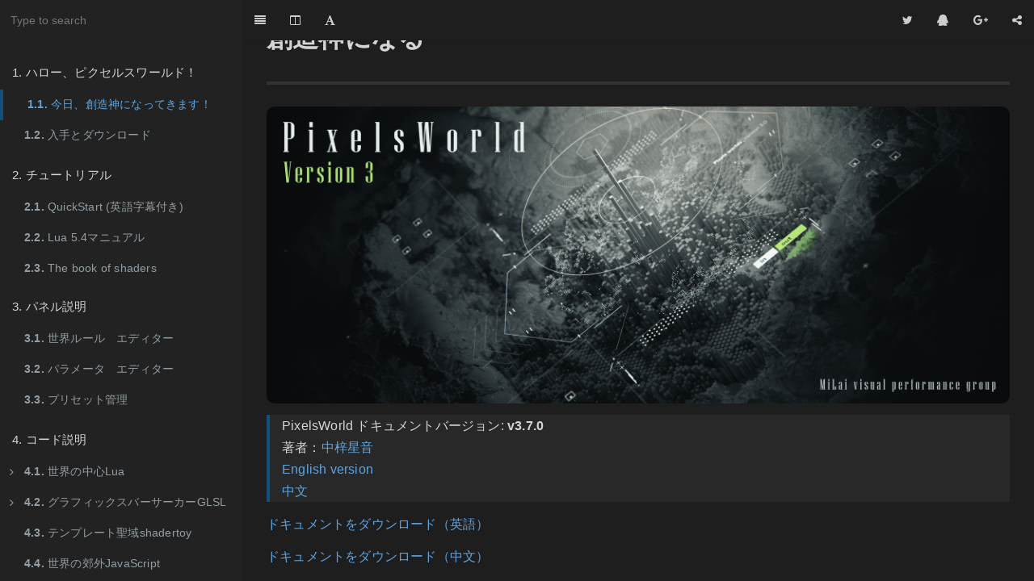

--- FILE ---
content_type: text/html; charset=utf-8
request_url: https://milai.tech/products/PixelsWorld/docs_JP/
body_size: 8237
content:

<!DOCTYPE HTML>
<html lang="" >
    <head>
        <meta charset="UTF-8">
        <meta content="text/html; charset=utf-8" http-equiv="Content-Type">
        <title>今日、創造神になってきます！ · GitBook</title>
        <meta http-equiv="X-UA-Compatible" content="IE=edge" />
        <meta name="description" content="">
        <meta name="generator" content="GitBook 3.2.3">
        
        
        
    
    <link rel="stylesheet" href="gitbook/style.css">

    
            
                
                <link rel="stylesheet" href="gitbook/gitbook-plugin-codeblock-filename/block.css">
                
            
                
                <link rel="stylesheet" href="gitbook/gitbook-plugin-prism/prism-monokai.css">
                
            
                
                <link rel="stylesheet" href="gitbook/gitbook-plugin-search-pro/search.css">
                
            
                
                <link rel="stylesheet" href="gitbook/gitbook-plugin-back-to-top-button/plugin.css">
                
            
                
                <link rel="stylesheet" href="gitbook/gitbook-plugin-chapter-fold/chapter-fold.css">
                
            
                
                <link rel="stylesheet" href="gitbook/gitbook-plugin-katex/katex.min.css">
                
            
                
                <link rel="stylesheet" href="gitbook/gitbook-plugin-fontsettings/website.css">
                
            
                
                <link rel="stylesheet" href="gitbook/gitbook-plugin-theme-api/theme-api.css">
                
            
        

    

    
        
        <link rel="stylesheet" href="styles/website.css">
        
    

        
    
    
    <meta name="HandheldFriendly" content="true"/>
    <meta name="viewport" content="width=device-width, initial-scale=1, user-scalable=no">
    <meta name="apple-mobile-web-app-capable" content="yes">
    <meta name="apple-mobile-web-app-status-bar-style" content="black">
    <link rel="apple-touch-icon-precomposed" sizes="152x152" href="gitbook/images/apple-touch-icon-precomposed-152.png">
    <link rel="shortcut icon" href="gitbook/images/favicon.ico" type="image/x-icon">

    
    <link rel="next" href="contents/HowTo.html" />
    
    

    </head>
    <body>
        
<div class="book">
    <div class="book-summary">
        
            
<div id="book-search-input" role="search">
    <input type="text" placeholder="Type to search" />
</div>

            
                <nav role="navigation">
                


<ul class="summary">
    
    

    

    
        
        <li class="header">1. ハロー、ピクセルスワールド！</li>
        
        
    
        <li class="chapter active" data-level="1.1" data-path="./">
            
                <a href="./">
            
                    
                        <b>1.1.</b>
                    
                    今日、創造神になってきます！
            
                </a>
            

            
        </li>
    
        <li class="chapter " data-level="1.2" data-path="contents/HowTo.html">
            
                <a href="contents/HowTo.html">
            
                    
                        <b>1.2.</b>
                    
                    入手とダウンロード
            
                </a>
            

            
        </li>
    

    
        
        <li class="header">2. チュートリアル</li>
        
        
    
        <li class="chapter " data-level="2.1" >
            
                <a target="_blank" href="https://www.youtube.com/playlist?list=PLWk8cR3Ry_sz03uuC4dFQcSg6j0JtINZZ">
            
                    
                        <b>2.1.</b>
                    
                    QuickStart (英語字幕付き)
            
                </a>
            

            
        </li>
    
        <li class="chapter " data-level="2.2" >
            
                <a target="_blank" href="https://www.lua.org/manual/5.4/">
            
                    
                        <b>2.2.</b>
                    
                    Lua 5.4マニュアル
            
                </a>
            

            
        </li>
    
        <li class="chapter " data-level="2.3" >
            
                <a target="_blank" href="https://thebookofshaders.com/?lan=jp">
            
                    
                        <b>2.3.</b>
                    
                    The book of shaders
            
                </a>
            

            
        </li>
    

    
        
        <li class="header">3. パネル説明</li>
        
        
    
        <li class="chapter " data-level="3.1" data-path="contents/Editor/ScriptWindow.html">
            
                <a href="contents/Editor/ScriptWindow.html">
            
                    
                        <b>3.1.</b>
                    
                    世界ルール　エディター
            
                </a>
            

            
        </li>
    
        <li class="chapter " data-level="3.2" data-path="contents/Editor/ParameterWindow.html">
            
                <a href="contents/Editor/ParameterWindow.html">
            
                    
                        <b>3.2.</b>
                    
                    パラメータ　エディター
            
                </a>
            

            
        </li>
    
        <li class="chapter " data-level="3.3" data-path="contents/Editor/SavePresets.html">
            
                <a href="contents/Editor/SavePresets.html">
            
                    
                        <b>3.3.</b>
                    
                    プリセット管理
            
                </a>
            

            
        </li>
    

    
        
        <li class="header">4. コード説明</li>
        
        
    
        <li class="chapter " data-level="4.1" data-path="contents/Lua/LuaCode.html">
            
                <a href="contents/Lua/LuaCode.html">
            
                    
                        <b>4.1.</b>
                    
                    世界の中心Lua
            
                </a>
            

            
            <ul class="articles">
                
    
        <li class="chapter " data-level="4.1.1" data-path="contents/Lua/RunLua.html">
            
                <a href="contents/Lua/RunLua.html">
            
                    
                        <b>4.1.1.</b>
                    
                    Luaの実装
            
                </a>
            

            
        </li>
    
        <li class="chapter " data-level="4.1.2" data-path="contents/Lua/WriteLocalCode.html">
            
                <a href="contents/Lua/WriteLocalCode.html">
            
                    
                        <b>4.1.2.</b>
                    
                    ローカルコード
            
                </a>
            

            
        </li>
    
        <li class="chapter " data-level="4.1.3" data-path="contents/Lua/LinkParameters.html">
            
                <a href="contents/Lua/LinkParameters.html">
            
                    
                        <b>4.1.3.</b>
                    
                    パラメータリンク
            
                </a>
            

            
        </li>
    
        <li class="chapter " data-level="4.1.4" data-path="contents/Lua/globals.html">
            
                <a href="contents/Lua/globals.html">
            
                    
                        <b>4.1.4.</b>
                    
                    グローバル変数
            
                </a>
            

            
        </li>
    
        <li class="chapter " data-level="4.1.5" data-path="contents/Lua/FuncList.html">
            
                <a href="contents/Lua/FuncList.html">
            
                    
                        <b>4.1.5.</b>
                    
                    関数一覧表
            
                </a>
            

            
        </li>
    
        <li class="chapter " data-level="4.1.6" data-path="contents/Lua/Texture.html">
            
                <a href="contents/Lua/Texture.html">
            
                    
                        <b>4.1.6.</b>
                    
                    テクスチャシステム
            
                </a>
            

            
        </li>
    
        <li class="chapter " data-level="4.1.7" data-path="contents/Lua/Filter.html">
            
                <a href="contents/Lua/Filter.html">
            
                    
                        <b>4.1.7.</b>
                    
                    フィルターシステム
            
                </a>
            

            
        </li>
    
        <li class="chapter " data-level="4.1.8" data-path="contents/Lua/Simulation.html">
            
                <a href="contents/Lua/Simulation.html">
            
                    
                        <b>4.1.8.</b>
                    
                    物理シミュレーション
            
                </a>
            

            
        </li>
    
        <li class="chapter " data-level="4.1.9" data-path="contents/Lua/Poly.html">
            
                <a href="contents/Lua/Poly.html">
            
                    
                        <b>4.1.9.</b>
                    
                    Poly関数
            
                </a>
            

            
        </li>
    
        <li class="chapter " data-level="4.1.10" data-path="contents/Lua/TransparencyRender.html">
            
                <a href="contents/Lua/TransparencyRender.html">
            
                    
                        <b>4.1.10.</b>
                    
                    透明オブジェレンダー法
            
                </a>
            

            
        </li>
    
        <li class="chapter " data-level="4.1.11" data-path="contents/Lua/RunGLSL.html">
            
                <a href="contents/Lua/RunGLSL.html">
            
                    
                        <b>4.1.11.</b>
                    
                    LuaでGLSLを実行する
            
                </a>
            

            
        </li>
    

            </ul>
            
        </li>
    
        <li class="chapter " data-level="4.2" data-path="contents/GLSL/GLSLCode.html">
            
                <a href="contents/GLSL/GLSLCode.html">
            
                    
                        <b>4.2.</b>
                    
                    グラフィックスバーサーカーGLSL
            
                </a>
            

            
            <ul class="articles">
                
    
        <li class="chapter " data-level="4.2.1" data-path="contents/GLSL/RunGLSL.html">
            
                <a href="contents/GLSL/RunGLSL.html">
            
                    
                        <b>4.2.1.</b>
                    
                    GLSLの実装
            
                </a>
            

            
        </li>
    
        <li class="chapter " data-level="4.2.2" data-path="contents/GLSL/GetStart.html">
            
                <a href="contents/GLSL/GetStart.html">
            
                    
                        <b>4.2.2.</b>
                    
                    クイックスタート
            
                </a>
            

            
        </li>
    
        <li class="chapter " data-level="4.2.3" data-path="contents/GLSL/Functions.html">
            
                <a href="contents/GLSL/Functions.html">
            
                    
                        <b>4.2.3.</b>
                    
                    内装関数
            
                </a>
            

            
            <ul class="articles">
                
    
        <li class="chapter " data-level="4.2.3.1" data-path="contents/GLSL/getColor.html">
            
                <a href="contents/GLSL/getColor.html">
            
                    
                        <b>4.2.3.1.</b>
                    
                    getColor
            
                </a>
            

            
        </li>
    
        <li class="chapter " data-level="4.2.3.2" data-path="contents/GLSL/uvxy.html">
            
                <a href="contents/GLSL/uvxy.html">
            
                    
                        <b>4.2.3.2.</b>
                    
                    uv2xy,xy2uv
            
                </a>
            

            
        </li>
    

            </ul>
            
        </li>
    
        <li class="chapter " data-level="4.2.4" data-path="contents/GLSL/LinkParameters.html">
            
                <a href="contents/GLSL/LinkParameters.html">
            
                    
                        <b>4.2.4.</b>
                    
                    パラメータリンク
            
                </a>
            

            
        </li>
    
        <li class="chapter " data-level="4.2.5" data-path="contents/GLSL/debug.html">
            
                <a href="contents/GLSL/debug.html">
            
                    
                        <b>4.2.5.</b>
                    
                    デバッグ
            
                </a>
            

            
        </li>
    
        <li class="chapter " data-level="4.2.6" data-path="contents/GLSL/Advanced_settings.html">
            
                <a href="contents/GLSL/Advanced_settings.html">
            
                    
                        <b>4.2.6.</b>
                    
                    高級設定
            
                </a>
            

            
        </li>
    
        <li class="chapter " data-level="4.2.7" data-path="contents/GLSL/predefined.html">
            
                <a href="contents/GLSL/predefined.html">
            
                    
                        <b>4.2.7.</b>
                    
                    プリコード
            
                </a>
            

            
        </li>
    

            </ul>
            
        </li>
    
        <li class="chapter " data-level="4.3" data-path="contents/GLSL/shadertoy.html">
            
                <a href="contents/GLSL/shadertoy.html">
            
                    
                        <b>4.3.</b>
                    
                    テンプレート聖域shadertoy
            
                </a>
            

            
        </li>
    
        <li class="chapter " data-level="4.4" data-path="contents/Lua/JavaScript.html">
            
                <a href="contents/Lua/JavaScript.html">
            
                    
                        <b>4.4.</b>
                    
                    世界の郊外JavaScript
            
                </a>
            

            
        </li>
    
        <li class="chapter " data-level="4.5" data-path="contents/Lua/CMDCode.html">
            
                <a href="contents/Lua/CMDCode.html">
            
                    
                        <b>4.5.</b>
                    
                    世界の基盤CMD
            
                </a>
            

            
        </li>
    

    
        
        <li class="header">5. シリアルナンバーに関して</li>
        
        
    
        <li class="chapter " data-level="5.1" data-path="contents/Serial/SerialAttention.html">
            
                <a href="contents/Serial/SerialAttention.html">
            
                    
                        <b>5.1.</b>
                    
                    規約
            
                </a>
            

            
        </li>
    
        <li class="chapter " data-level="5.2" data-path="contents/Serial/Lost.html">
            
                <a href="contents/Serial/Lost.html">
            
                    
                        <b>5.2.</b>
                    
                    助けて，deactivateし忘れた！
            
                </a>
            

            
        </li>
    

    
        
        <li class="header">6. QA</li>
        
        
    
        <li class="chapter " data-level="6.1" data-path="contents/QA/EntryPointErr.html">
            
                <a href="contents/QA/EntryPointErr.html">
            
                    
                        <b>6.1.</b>
                    
                    エラー： Couldn't find main entry point for PixelsWorld.aex (48::72)
            
                </a>
            

            
        </li>
    

    

    <li class="divider"></li>

    <li>
        <a href="https://www.gitbook.com" target="blank" class="gitbook-link">
            Published with GitBook
        </a>
    </li>
</ul>


                </nav>
            
        
    </div>

    <div class="book-body">
        
            <div class="body-inner">
                
                    

<div class="book-header" role="navigation">
    

    <!-- Title -->
    <h1>
        <i class="fa fa-circle-o-notch fa-spin"></i>
        <a href="." >今日、創造神になってきます！</a>
    </h1>
</div>




                    <div class="page-wrapper" tabindex="-1" role="main">
                        <div class="page-inner">
                            
<div id="book-search-results">
    <div class="search-noresults">
    
                                <section class="normal markdown-section">
                                
                                <h1 id="&#x5275;&#x9020;&#x795E;&#x306B;&#x306A;&#x308B;">&#x5275;&#x9020;&#x795E;&#x306B;&#x306A;&#x308B;</h1>
<hr>
<p><span class="fullscreen-logo">
 <img src="../PixelsWorld_LOGO_1920.png" width="100%" alt="PixelsWorld_LOGO">
</span></p>
<blockquote>
<p>PixelsWorld &#x30C9;&#x30AD;&#x30E5;&#x30E1;&#x30F3;&#x30C8;&#x30D0;&#x30FC;&#x30B8;&#x30E7;&#x30F3;: <strong>v3.7.0</strong><br>
&#x8457;&#x8005;&#xFF1A;<a href="https://twitter.com/ZzStarSound" target="_blank">&#x4E2D;&#x6893;&#x661F;&#x97F3;</a><br>
<a href="https://milai.tech/products/PixelsWorld/docs/" target="_blank">English version</a><br>
<a href="https://milai.tech/products/PixelsWorld/docs_CN/" target="_blank">&#x4E2D;&#x6587;</a></p>
</blockquote>
<p><a href="https://milai.tech/products/PixelsWorld/docs.zip" target="_blank">&#x30C9;&#x30AD;&#x30E5;&#x30E1;&#x30F3;&#x30C8;&#x3092;&#x30C0;&#x30A6;&#x30F3;&#x30ED;&#x30FC;&#x30C9;&#xFF08;&#x82F1;&#x8A9E;&#xFF09;</a></p>
<p><a href="https://milai.tech/products/PixelsWorld/docs_CN.zip" target="_blank">&#x30C9;&#x30AD;&#x30E5;&#x30E1;&#x30F3;&#x30C8;&#x3092;&#x30C0;&#x30A6;&#x30F3;&#x30ED;&#x30FC;&#x30C9;&#xFF08;&#x4E2D;&#x6587;&#xFF09;</a></p>
<p><a href="https://milai.tech/products/PixelsWorld/docs_JP.zip" target="_blank">&#x30C9;&#x30AD;&#x30E5;&#x30E1;&#x30F3;&#x30C8;&#x3092;&#x30C0;&#x30A6;&#x30F3;&#x30ED;&#x30FC;&#x30C9;&#xFF08;&#x65E5;&#x672C;&#x8A9E;&#xFF09;</a></p>
<h2 id="pixelsworld-&#x3078;&#x3088;&#x3046;&#x3053;&#x305D;&#xFF01;">PixelsWorld &#x3078;&#x3088;&#x3046;&#x3053;&#x305D;&#xFF01;</h2>
<p>&#x3053;&#x306E;&#x7BC0;&#x3067;&#x306F;&#x3001;PixelsWorld &#x3092;&#x4F7F;&#x7528;&#x3059;&#x308B;&#x305F;&#x3081;&#x306E;&#x30A8;&#x30C3;&#x30BB;&#x30F3;&#x30B9;&#x3092;&#x51DD;&#x7E2E;&#x3057;&#x3066;&#x3044;&#x307E;&#x3059;&#x3002;&#x3053;&#x306E;&#x90E8;&#x5206;&#x3092;&#x30DE;&#x30B9;&#x30BF;&#x30FC;&#x3059;&#x308C;&#x3070;&#x3001;&#x3042;&#x306A;&#x305F;&#x306F; PixelsWorld &#x306E;&#x65B0;&#x3057;&#x3044;&#x5275;&#x9020;&#x8005;&#x3068;&#x306A;&#x308B;&#x3067;&#x3057;&#x3087;&#x3046;&#xFF01;</p>
<h2 id="&#x304B;&#x3093;&#x305F;&#x3093;&#x306B;&#x8A00;&#x3046;&#x3068;">&#x304B;&#x3093;&#x305F;&#x3093;&#x306B;&#x8A00;&#x3046;&#x3068;</h2>
<p><strong>PixelsWorld &#x306F;&#x3042;&#x306A;&#x305F;&#x306E;&#x30B3;&#x30FC;&#x30C9;&#x306B;&#x57FA;&#x3065;&#x3044;&#x3066;&#x30B0;&#x30E9;&#x30D5;&#x30A3;&#x30C3;&#x30AF;&#x3092;&#x30EC;&#x30F3;&#x30C0;&#x30EA;&#x30F3;&#x30B0;&#x3057;&#x307E;&#x3059;</strong></p>
<p>&#x3053;&#x3053;&#x306B;&#x306F;&#x77E5;&#x3063;&#x3066;&#x304A;&#x304F;&#x3079;&#x304D;&#x91CD;&#x8981;&#x306A;&#x70B9;&#x304C;&#x3042;&#x308A;&#x307E;&#x3059;&#x3002;</p>
<ul>
<li>PixelsWorld &#x306F;&#x5358;&#x7D14;&#x306A;&#x30B2;&#x30FC;&#x30E0;&#x30A8;&#x30F3;&#x30B8;&#x30F3;&#x306E;&#x3088;&#x3046;&#x306A;&#x3082;&#x306E;&#x3067;&#x3059;&#x3002;</li>
<li>&#x63D0;&#x4F9B;&#x3059;&#x308B;&#x3059;&#x3079;&#x3066;&#x306E;&#x30B3;&#x30FC;&#x30C9;&#x306F; Lua &#x30A8;&#x30F3;&#x30B8;&#x30F3;&#x3067;&#x5B9F;&#x884C;&#x3055;&#x308C;&#x307E;&#x3059;&#x3002;</li>
<li>PixelsWorld &#x3067;&#x306E;&#x30B3;&#x30FC;&#x30C9;&#x4F5C;&#x6210;&#x306F;&#x5F37;&#x529B;&#x306A;&#x8868;&#x73FE;&#x5F0F;&#x306E;&#x3088;&#x3046;&#x306A;&#x3082;&#x306E;&#x3067;&#x3059;&#x3002;PixelsWorld &#x304C;&#x30B5;&#x30DD;&#x30FC;&#x30C8;&#x3059;&#x308B;&#x3082;&#x306E;&#xFF1A;<ul>
<li><a href="contents/Lua/FuncList.html">&#x6570;&#x5B66;&#x6F14;&#x7B97;</a></li>
<li><a href="contents/Lua/Texture.html">&#x30C6;&#x30AF;&#x30B9;&#x30C1;&#x30E3;&#x64CD;&#x4F5C;</a></li>
<li><a href="contents/Lua/Filter.html">&#x30AB;&#x30B9;&#x30BF;&#x30E0;&#x30D5;&#x30A3;&#x30EB;&#x30BF;&#x30FC;</a></li>
<li><a href="contents/GLSL/RunGLSL.html">GLSL</a></li>
<li><a href="contents/GLSL/shadertoy.html">shadertoy.com &#x306E;&#x30B3;&#x30FC;&#x30C9;</a></li>
</ul>
</li>
<li>PixelsWorld &#x306F;&#x30B7;&#x30F3;&#x30D7;&#x30EB;&#x306A; 2D/3D &#x30B8;&#x30AA;&#x30E1;&#x30C8;&#x30EA;&#x3092;&#x63CF;&#x753B;&#x3067;&#x304D;&#x307E;&#x3059;&#x3002;<a href="contents/Lua/FuncList.html">&#x8A73;&#x7D30;&#x306F;&#x3053;&#x3061;&#x3089; &gt;&gt;&gt;</a></li>
</ul>
<h2 id="&#x30D3;&#x30C7;&#x30AA;&#x30C1;&#x30E5;&#x30FC;&#x30C8;&#x30EA;&#x30A2;&#x30EB;">&#x30D3;&#x30C7;&#x30AA;&#x30C1;&#x30E5;&#x30FC;&#x30C8;&#x30EA;&#x30A2;&#x30EB;</h2>
<p>&#x307E;&#x305A;&#x306F;&#x79C1;&#x305F;&#x3061;&#x306E;&#x57FA;&#x672C;&#x30C1;&#x30E5;&#x30FC;&#x30C8;&#x30EA;&#x30A2;&#x30EB;&#x3092;&#x8996;&#x8074;&#x3059;&#x308B;&#x3053;&#x3068;&#x3092;&#x5F37;&#x304F;&#x304A;&#x52E7;&#x3081;&#x3057;&#x307E;&#x3059;&#x3002;</p>
<p><a href="https://www.youtube.com/playlist?list=PLWk8cR3Ry_sz03uuC4dFQcSg6j0JtINZZ" target="_blank">&#x57FA;&#x672C;&#x30C1;&#x30E5;&#x30FC;&#x30C8;&#x30EA;&#x30A2;&#x30EB; &gt;&gt;&gt;</a> </p>
<p><a href="https://www.youtube.com/playlist?list=PLWk8cR3Ry_sxuumdOe8IF3RL_3cZq4ndi" target="_blank">2D &#x5909;&#x63DB; &gt;&gt;&gt;</a></p>
<h2 id="lua-&#x30B5;&#x30F3;&#x30D7;&#x30EB;&#xFF1A;&#x5BB6;&#x3092;&#x63CF;&#x304F;">Lua &#x30B5;&#x30F3;&#x30D7;&#x30EB;&#xFF1A;&#x5BB6;&#x3092;&#x63CF;&#x304F;</h2>
<p>&#x3053;&#x3053;&#x3067;&#x306F;&#x3001;Lua &#x30E2;&#x30FC;&#x30C9;&#x3067;&#x5BB6;&#x3092;&#x63CF;&#x304F;&#x30B3;&#x30FC;&#x30C9;&#x306E;&#x30B5;&#x30F3;&#x30D7;&#x30EB;&#x3092;&#x3054;&#x7D39;&#x4ECB;&#x3057;&#x307E;&#x3059;&#x3002;</p>
<div><p class="code-filename">DrawHouse1.lua</p></div>
<pre class="language-"><code class="lang-lua"><span class="token function">version3</span><span class="token punctuation">(</span><span class="token punctuation">)</span> <span class="token comment">-- &#x30D0;&#x30FC;&#x30B8;&#x30E7;&#x30F3; 3 &#x3092;&#x4F7F;&#x7528;&#x3001;&#x5E38;&#x306B;&#x6700;&#x521D;&#x306E;&#x884C;&#x3067;&#x3053;&#x306E;&#x95A2;&#x6570;&#x3092;&#x547C;&#x3073;&#x51FA;&#x3057;&#x3066;&#x304F;&#x3060;&#x3055;&#x3044;&#x3002;</span>
<span class="token function">move</span><span class="token punctuation">(</span>width<span class="token operator">/</span><span class="token number">2</span><span class="token punctuation">,</span> height<span class="token operator">/</span><span class="token number">2</span><span class="token punctuation">)</span> <span class="token comment">-- &#x30DA;&#x30F3;&#x3092;&#x753B;&#x9762;&#x306E;&#x4E2D;&#x5FC3;&#x306B;&#x79FB;&#x52D5;</span>
<span class="token function">rotateX</span><span class="token punctuation">(</span>PI<span class="token punctuation">)</span> <span class="token comment">-- X &#x8EF8;&#x3092;&#x4E2D;&#x5FC3;&#x306B;&#x30DA;&#x30F3;&#x306E;&#x5EA7;&#x6A19;&#x3092; 180 &#x5EA6;&#x56DE;&#x8EE2;</span>
<span class="token function">fill</span><span class="token punctuation">(</span><span class="token number">1</span><span class="token punctuation">,</span><span class="token number">1</span><span class="token punctuation">,</span><span class="token number">0</span><span class="token punctuation">)</span> <span class="token comment">-- &#x9EC4;&#x8272;&#x306E;&#x30DA;&#x30F3;&#x30AD;&#x3092;&#x4F7F;&#x7528;&#xFF08;&#x8D64;=1&#x3001;&#x7DD1;=1&#x3001;&#x9752;=0&#xFF09;</span>
<span class="token function">rect</span><span class="token punctuation">(</span><span class="token number">100</span><span class="token punctuation">)</span> <span class="token comment">-- 100x100 &#x30D4;&#x30AF;&#x30BB;&#x30EB;&#x306E;&#x6B63;&#x65B9;&#x5F62;&#x3092;&#x63CF;&#x753B;</span>
<span class="token function">fill</span><span class="token punctuation">(</span><span class="token number">1</span><span class="token punctuation">,</span><span class="token number">0</span><span class="token punctuation">,</span><span class="token number">0</span><span class="token punctuation">)</span> <span class="token comment">-- &#x8D64;&#x306E;&#x30DA;&#x30F3;&#x30AD;&#x3092;&#x4F7F;&#x7528;&#xFF08;&#x8D64;=1&#x3001;&#x7DD1;=0&#x3001;&#x9752;=0&#xFF09;</span>
<span class="token function">move</span><span class="token punctuation">(</span><span class="token number">0</span><span class="token punctuation">,</span><span class="token number">50</span><span class="token punctuation">)</span> <span class="token comment">-- &#x30DA;&#x30F3;&#x306E;&#x5EA7;&#x6A19;&#x3092;&#x4E0A;&#x306B; 50 &#x30D4;&#x30AF;&#x30BB;&#x30EB;&#x79FB;&#x52D5;</span>
<span class="token function">tri</span><span class="token punctuation">(</span><span class="token number">150</span><span class="token punctuation">,</span><span class="token number">100</span><span class="token punctuation">)</span> <span class="token comment">-- &#x5E95;&#x8FBA;150&#x30D4;&#x30AF;&#x30BB;&#x30EB;&#x3001;&#x9AD8;&#x3055;100&#x30D4;&#x30AF;&#x30BB;&#x30EB;&#x306E;&#x4E8C;&#x7B49;&#x8FBA;&#x4E09;&#x89D2;&#x5F62;&#x3092;&#x63CF;&#x753B;</span>
</code></pre>
<p><img src="contents/PutPW_GetStart.png" alt="&#x958B;&#x59CB;"></p>
<p><img src="contents/HouseRes.png" alt="&#x7D50;&#x679C;"></p>
<p>&#x3053;&#x3053;&#x3067;&#x306F;&#x3001;&#x30B7;&#x30FC;&#x30F3;&#x306B;&#x8FFD;&#x52A0;&#x306E;&#x30B3;&#x30F3;&#x30C8;&#x30ED;&#x30FC;&#x30EB;&#x3092;&#x8FFD;&#x52A0;&#x3057;&#x305F;&#x3044;&#x3068;&#x601D;&#x3044;&#x307E;&#x3059;&#x3002;&#x4F8B;&#x3048;&#x3070;&#x3001;&#x5BB6;&#x306E;&#x8272;&#x306E;&#x30B3;&#x30F3;&#x30D3;&#x30CD;&#x30FC;&#x30B7;&#x30E7;&#x30F3;&#x3092;&#x30B3;&#x30F3;&#x30C8;&#x30ED;&#x30FC;&#x30EB;&#x3057;&#x307E;&#x3059;&#x3002;</p>
<div><p class="code-filename">DrawHouse2.lua</p></div>
<pre class="language-"><code class="lang-lua"><span class="token function">version3</span><span class="token punctuation">(</span><span class="token punctuation">)</span> <span class="token comment">-- &#x30D0;&#x30FC;&#x30B8;&#x30E7;&#x30F3; 3 &#x3092;&#x4F7F;&#x7528;&#x3001;&#x5E38;&#x306B;&#x6700;&#x521D;&#x306E;&#x884C;&#x3067;&#x3053;&#x306E;&#x95A2;&#x6570;&#x3092;&#x547C;&#x3073;&#x51FA;&#x3057;&#x3066;&#x304F;&#x3060;&#x3055;&#x3044;&#x3002;</span>
<span class="token function">move</span><span class="token punctuation">(</span>width<span class="token operator">/</span><span class="token number">2</span><span class="token punctuation">,</span> height<span class="token operator">/</span><span class="token number">2</span><span class="token punctuation">)</span> <span class="token comment">-- &#x30DA;&#x30F3;&#x5EA7;&#x6A19;&#x3092;&#x4E2D;&#x5FC3;&#x306B;&#x79FB;&#x52D5;</span>
<span class="token function">rotateX</span><span class="token punctuation">(</span>PI<span class="token punctuation">)</span> <span class="token comment">-- X &#x8EF8;&#x3092;&#x4E2D;&#x5FC3;&#x306B;&#x30DA;&#x30F3;&#x5EA7;&#x6A19;&#x3092; 180 &#x5EA6;&#x56DE;&#x8EE2;</span>
<span class="token function">fill</span><span class="token punctuation">(</span><span class="token function">color</span><span class="token punctuation">(</span><span class="token number">0</span><span class="token punctuation">)</span><span class="token punctuation">)</span> <span class="token comment">-- &#x8272;#0&#x3092;&#x4F7F;&#x7528;</span>
<span class="token function">rect</span><span class="token punctuation">(</span><span class="token number">100</span><span class="token punctuation">)</span> <span class="token comment">-- 100x100 &#x30D4;&#x30AF;&#x30BB;&#x30EB;&#x306E;&#x6B63;&#x65B9;&#x5F62;&#x3092;&#x63CF;&#x753B;</span>
<span class="token function">fill</span><span class="token punctuation">(</span><span class="token function">color</span><span class="token punctuation">(</span><span class="token number">1</span><span class="token punctuation">)</span><span class="token punctuation">)</span> <span class="token comment">-- &#x8272;#1&#x3092;&#x4F7F;&#x7528;</span>
<span class="token function">move</span><span class="token punctuation">(</span><span class="token number">0</span><span class="token punctuation">,</span><span class="token number">50</span><span class="token punctuation">)</span> <span class="token comment">-- &#x30DA;&#x30F3;&#x5EA7;&#x6A19;&#x3092;&#x4E0A;&#x306B; 50 &#x30D4;&#x30AF;&#x30BB;&#x30EB;&#x79FB;&#x52D5;</span>
<span class="token function">tri</span><span class="token punctuation">(</span><span class="token number">150</span><span class="token punctuation">,</span><span class="token number">100</span><span class="token punctuation">)</span> <span class="token comment">-- &#x5E95;&#x8FBA;150&#x30D4;&#x30AF;&#x30BB;&#x30EB;&#x3001;&#x9AD8;&#x3055;100&#x30D4;&#x30AF;&#x30BB;&#x30EB;&#x306E;&#x4E8C;&#x7B49;&#x8FBA;&#x4E09;&#x89D2;&#x5F62;&#x3092;&#x63CF;&#x753B;</span>
</code></pre>
<p>&#x305D;&#x3057;&#x3066;&#x78BA;&#x8A8D;&#x30DC;&#x30BF;&#x30F3;&#x3092;&#x30AF;&#x30EA;&#x30C3;&#x30AF;&#x3059;&#x308B;&#x3068;&#x3001;&#x5BB6;&#x306F;&#x2026;&#x2026;&#x6D88;&#x3048;&#x3066;&#x3057;&#x307E;&#x3044;&#x307E;&#x3059;&#xFF01;</p>
<p>&#x5B9F;&#x969B;&#x306B;&#x306F;&#x3001;&#x6211;&#x3005;&#x306E;&#x5BB6;&#x306F;&#x30EC;&#x30A4;&#x30E4;&#x30FC;&#x306B;&#x63CF;&#x304B;&#x308C;&#x3066;&#x3044;&#x308B;&#x306E;&#x3067;&#x3059;&#x304C;&#x3001;&#x8272;&#x306E;&#x30B3;&#x30F3;&#x30C8;&#x30ED;&#x30FC;&#x30E9;&#x30FC;&#x306E;&#x30C7;&#x30D5;&#x30A9;&#x30EB;&#x30C8;&#x306E;&#x8272;&#x304C;&#x9ED2;&#x3060;&#x3063;&#x305F;&#x305F;&#x3081;&#x3001;&#x5BB6;&#x306F;&#x6D88;&#x3048;&#x305F;&#x3088;&#x3046;&#x306B;&#x898B;&#x3048;&#x307E;&#x3057;&#x305F;&#x3002;</p>
<p>&#x3053;&#x306E;&#x554F;&#x984C;&#x3092;&#x89E3;&#x6C7A;&#x3059;&#x308B;&#x306B;&#x306F;&#x3001;&#x30D1;&#x30E9;&#x30E1;&#x30FC;&#x30BF;&#x30EA;&#x30B9;&#x30C8;&#x3092;&#x958B;&#x304D;&#x3001;&#x6700;&#x521D;&#x306E;2&#x3064;&#x306E;&#x8272;&#x30B3;&#x30F3;&#x30C8;&#x30ED;&#x30FC;&#x30E9;&#x30FC;&#x3092;&#x898B;&#x3064;&#x3051;&#x3001;&#x597D;&#x307F;&#x306E;&#x8272;&#x306B;&#x5909;&#x66F4;&#x3057;&#x307E;&#x3059;&#x3002;</p>
<p><img src="contents/ColorHouse.png" alt="&#x8272;&#x3092;&#x5909;&#x66F4;&#x5F8C;&#x306E;&#x7D50;&#x679C;"></p>
<h2 id="&#x7570;&#x306A;&#x308B;&#x5BB6;&#x3092;&#x3082;&#x3063;&#x3068;&#x63CF;&#x3053;&#x3046;&#xFF01;">&#x7570;&#x306A;&#x308B;&#x5BB6;&#x3092;&#x3082;&#x3063;&#x3068;&#x63CF;&#x3053;&#x3046;&#xFF01;</h2>
<p>&#x30B3;&#x30FC;&#x30C9;&#x306E;&#x5927;&#x304D;&#x306A;&#x5229;&#x70B9;&#x306F;&#x3001;&#x305D;&#x306E;&#x7E70;&#x308A;&#x8FD4;&#x3057;&#x64CD;&#x4F5C;&#x3092;&#x51E6;&#x7406;&#x3059;&#x308B;&#x80FD;&#x529B;&#x306B;&#x3042;&#x308A;&#x307E;&#x3059;&#x3002;</p>
<p>&#x8A00;&#x3046;&#x307E;&#x3067;&#x3082;&#x306A;&#x304F;&#x3001;Lua &#x8A00;&#x8A9E;&#x306F;&#x7E70;&#x308A;&#x8FD4;&#x3057;&#x306E;&#x30B3;&#x30FC;&#x30C9;&#x3092;&#x66F8;&#x304F;&#x3053;&#x3068;&#x304C;&#x3067;&#x304D;&#x307E;&#x3059;&#x3002;</p>
<div><p class="code-filename">DrawHouse3.lua</p></div>
<pre class="language-"><code class="lang-lua"><span class="token function">version3</span><span class="token punctuation">(</span><span class="token punctuation">)</span> <span class="token comment">-- &#x30D0;&#x30FC;&#x30B8;&#x30E7;&#x30F3; 3 &#x3092;&#x4F7F;&#x7528;&#x3001;&#x5E38;&#x306B;&#x6700;&#x521D;&#x306E;&#x884C;&#x3067;&#x3053;&#x306E;&#x95A2;&#x6570;&#x3092;&#x547C;&#x3073;&#x51FA;&#x3057;&#x3066;&#x304F;&#x3060;&#x3055;&#x3044;&#x3002;</span>
<span class="token function">move</span><span class="token punctuation">(</span>width<span class="token operator">/</span><span class="token number">2</span><span class="token punctuation">,</span> height<span class="token operator">/</span><span class="token number">2</span><span class="token punctuation">)</span> <span class="token comment">-- &#x30DA;&#x30F3;&#x5EA7;&#x6A19;&#x3092;&#x4E2D;&#x5FC3;&#x306B;&#x79FB;&#x52D5;</span>
<span class="token function">rotateX</span><span class="token punctuation">(</span>PI<span class="token punctuation">)</span> <span class="token comment">-- X &#x8EF8;&#x3092;&#x4E2D;&#x5FC3;&#x306B;&#x30DA;&#x30F3;&#x5EA7;&#x6A19;&#x3092; 180 &#x5EA6;&#x56DE;&#x8EE2;</span>
<span class="token keyword">for</span> i<span class="token operator">=</span><span class="token number">1</span><span class="token punctuation">,</span><span class="token number">3</span> <span class="token keyword">do</span> <span class="token comment">-- &#x7E70;&#x308A;&#x8FD4;&#x3057;&#x958B;&#x59CB;&#xFF08;3 &#x56DE;&#xFF09;</span>
    <span class="token function">fill</span><span class="token punctuation">(</span><span class="token function">color</span><span class="token punctuation">(</span><span class="token number">0</span><span class="token punctuation">)</span><span class="token punctuation">)</span> <span class="token comment">-- &#x8272;#0&#x3092;&#x4F7F;&#x7528;</span>
    <span class="token function">rect</span><span class="token punctuation">(</span><span class="token number">100</span><span class="token punctuation">)</span> <span class="token comment">-- 100x100 &#x30D4;&#x30AF;&#x30BB;&#x30EB;&#x306E;&#x6B63;&#x65B9;&#x5F62;&#x3092;&#x63CF;&#x753B;</span>
    <span class="token function">fill</span><span class="token punctuation">(</span><span class="token function">color</span><span class="token punctuation">(</span><span class="token number">1</span><span class="token punctuation">)</span><span class="token punctuation">)</span> <span class="token comment">-- &#x8272;#1&#x3092;&#x4F7F;&#x7528;</span>
    <span class="token function">move</span><span class="token punctuation">(</span><span class="token number">0</span><span class="token punctuation">,</span><span class="token number">50</span><span class="token punctuation">)</span> <span class="token comment">-- &#x30DA;&#x30F3;&#x5EA7;&#x6A19;&#x3092;&#x4E0A;&#x306B; 50 &#x30D4;&#x30AF;&#x30BB;&#x30EB;&#x79FB;&#x52D5;</span>
    <span class="token function">tri</span><span class="token punctuation">(</span><span class="token number">150</span><span class="token punctuation">,</span><span class="token number">100</span><span class="token punctuation">)</span> <span class="token comment">-- &#x5E95;&#x8FBA;150&#x30D4;&#x30AF;&#x30BB;&#x30EB;&#x3001;&#x9AD8;&#x3055;100&#x30D4;&#x30AF;&#x30BB;&#x30EB;&#x306E;&#x4E8C;&#x7B49;&#x8FBA;&#x4E09;&#x89D2;&#x5F62;&#x3092;&#x63CF;&#x753B;</span>
    <span class="token function">move</span><span class="token punctuation">(</span><span class="token number">0</span><span class="token punctuation">,</span><span class="token operator">-</span><span class="token number">50</span><span class="token punctuation">)</span> <span class="token comment">-- &#x30DA;&#x30F3;&#x5EA7;&#x6A19;&#x3092;&#x623B;&#x308A;&#x307E;&#x3059;</span>
    <span class="token function">move</span><span class="token punctuation">(</span><span class="token number">175</span><span class="token punctuation">,</span><span class="token number">0</span><span class="token punctuation">)</span> <span class="token comment">-- &#x30DA;&#x30F3;&#x5EA7;&#x6A19;&#x3092;&#x53F3;&#x306B; 175 &#x30D4;&#x30AF;&#x30BB;&#x30EB;&#x79FB;&#x52D5;</span>
<span class="token keyword">end</span> <span class="token comment">-- &#x7E70;&#x308A;&#x8FD4;&#x3057;&#x7D42;&#x4E86;</span>
</code></pre>
<p><img src="contents/RepeatHouse.png" alt="&#x7E70;&#x308A;&#x8FD4;&#x3057;&#x7D50;&#x679C;"></p>
<p>&#x4E0A;&#x8A18;&#x306E;&#x30B3;&#x30FC;&#x30C9;&#x306B;&#x306F;&#x300C;&#x30DA;&#x30F3;&#x5EA7;&#x6A19;&#x3092;&#x623B;&#x308B;&#x300D;&#x3068;&#x3044;&#x3046;&#x64CD;&#x4F5C;&#x304C;&#x542B;&#x307E;&#x308C;&#x3066;&#x3044;&#x307E;&#x3059;&#x304C;&#x3001;&#x6BCE;&#x56DE;&#x3053;&#x308C;&#x3092;&#x884C;&#x3046;&#x306E;&#x306F;&#x5C11;&#x3005;&#x9762;&#x5012;&#x3067;&#x3059;&#x3002;<code>beginGroup()</code>&#x3068;<code>endGroup()</code>&#x3092;&#x4F7F;&#x7528;&#x3059;&#x308B;&#x3053;&#x3068;&#x3067;&#x7C21;&#x7565;&#x5316;&#x3067;&#x304D;&#x307E;&#x3059;&#xFF1A;</p>
<div><p class="code-filename">DrawHouse4.lua</p></div>
<pre class="language-"><code class="lang-lua">
<span class="token function">version3</span><span class="token punctuation">(</span><span class="token punctuation">)</span> <span class="token comment">-- &#x30D0;&#x30FC;&#x30B8;&#x30E7;&#x30F3; 3 &#x3092;&#x4F7F;&#x7528;&#x3001;&#x5E38;&#x306B;&#x6700;&#x521D;&#x306E;&#x884C;&#x3067;&#x3053;&#x306E;&#x95A2;&#x6570;&#x3092;&#x547C;&#x3073;&#x51FA;&#x3057;&#x3066;&#x304F;&#x3060;&#x3055;&#x3044;&#x3002;</span>
<span class="token function">move</span><span class="token punctuation">(</span>width<span class="token operator">/</span><span class="token number">2</span><span class="token punctuation">,</span> height<span class="token operator">/</span><span class="token number">2</span><span class="token punctuation">)</span> <span class="token comment">-- &#x30DA;&#x30F3;&#x5EA7;&#x6A19;&#x3092;&#x4E2D;&#x5FC3;&#x306B;&#x79FB;&#x52D5;</span>
<span class="token function">rotateX</span><span class="token punctuation">(</span>PI<span class="token punctuation">)</span> <span class="token comment">-- X &#x8EF8;&#x3092;&#x4E2D;&#x5FC3;&#x306B;&#x30DA;&#x30F3;&#x5EA7;&#x6A19;&#x3092; 180 &#x5EA6;&#x56DE;&#x8EE2;</span>
<span class="token keyword">for</span> i<span class="token operator">=</span><span class="token number">1</span><span class="token punctuation">,</span><span class="token number">3</span> <span class="token keyword">do</span> <span class="token comment">-- &#x7E70;&#x308A;&#x8FD4;&#x3057;&#x958B;&#x59CB;&#xFF08;3 &#x56DE;&#xFF09;</span>
    <span class="token function">fill</span><span class="token punctuation">(</span><span class="token function">color</span><span class="token punctuation">(</span><span class="token number">0</span><span class="token punctuation">)</span><span class="token punctuation">)</span> <span class="token comment">-- &#x8272;#0&#x3092;&#x4F7F;&#x7528;</span>
    <span class="token function">rect</span><span class="token punctuation">(</span><span class="token number">100</span><span class="token punctuation">)</span> <span class="token comment">-- 100x100 &#x30D4;&#x30AF;&#x30BB;&#x30EB;&#x306E;&#x6B63;&#x65B9;&#x5F62;&#x3092;&#x63CF;&#x753B;</span>
    <span class="token function">fill</span><span class="token punctuation">(</span><span class="token function">color</span><span class="token punctuation">(</span><span class="token number">1</span><span class="token punctuation">)</span><span class="token punctuation">)</span> <span class="token comment">-- &#x8272;#1&#x3092;&#x4F7F;&#x7528;</span>
    <span class="token function">beginGroup</span><span class="token punctuation">(</span><span class="token punctuation">)</span> <span class="token comment">-- &#x65B0;&#x3057;&#x3044;&#x884C;&#xFF01;&#x30DA;&#x30F3;&#x5EA7;&#x6A19;&#x306E;&#x5909;&#x63DB;&#x3092;&#x8A18;&#x9332;&#x958B;&#x59CB;</span>
    <span class="token function">move</span><span class="token punctuation">(</span><span class="token number">0</span><span class="token punctuation">,</span><span class="token number">50</span><span class="token punctuation">)</span> <span class="token comment">-- &#x30DA;&#x30F3;&#x5EA7;&#x6A19;&#x3092;&#x4E0A;&#x306B; 50 &#x30D4;&#x30AF;&#x30BB;&#x30EB;&#x79FB;&#x52D5;</span>
    <span class="token function">tri</span><span class="token punctuation">(</span><span class="token number">150</span><span class="token punctuation">,</span><span class="token number">100</span><span class="token punctuation">)</span> <span class="token comment">-- &#x5E95;&#x8FBA;150&#x30D4;&#x30AF;&#x30BB;&#x30EB;&#x3001;&#x9AD8;&#x3055;100&#x30D4;&#x30AF;&#x30BB;&#x30EB;&#x306E;&#x4E8C;&#x7B49;&#x8FBA;&#x4E09;&#x89D2;&#x5F62;&#x3092;&#x63CF;&#x753B;</span>
    <span class="token function">endGroup</span><span class="token punctuation">(</span><span class="token punctuation">)</span> <span class="token comment">-- &#x65B0;&#x3057;&#x3044;&#x884C;&#xFF01;&#x3053;&#x306E;&#x884C;&#x304C;&#x81EA;&#x52D5;&#x7684;&#x306B;&#x547C;&#x3073;&#x51FA;&#x3057;&#x307E;&#x3059; &apos;move(0,-50)&apos;</span>
    <span class="token function">move</span><span class="token punctuation">(</span><span class="token number">175</span><span class="token punctuation">,</span><span class="token number">0</span><span class="token punctuation">)</span> <span class="token comment">-- &#x30DA;&#x30F3;&#x5EA7;&#x6A19;&#x3092;&#x53F3;&#x306B; 175 &#x30D4;&#x30AF;&#x30BB;&#x30EB;&#x79FB;&#x52D5;</span>
<span class="token keyword">end</span> <span class="token comment">-- &#x7E70;&#x308A;&#x8FD4;&#x3057;&#x7D42;&#x4E86;</span>
</code></pre>
<p>&#x6700;&#x5F8C;&#x306B;&#x30B3;&#x30F3;&#x30C8;&#x30ED;&#x30FC;&#x30E9;&#x30FC;&#x306B;&#x540D;&#x524D;&#x3092;&#x4ED8;&#x3051;&#x305F;&#x3044;&#x3068;&#x601D;&#x3044;&#x307E;&#x3059;&#xFF1A;</p>
<p><img src="contents/SetColorsName.png" alt="&#x540D;&#x524D;&#x8A2D;&#x5B9A;"></p>
<p><img src="contents/ParamRes.png" alt="&#x540D;&#x524D;&#x8A2D;&#x5B9A;&#x7D50;&#x679C;"></p>
<h2 id="&#x30B3;&#x30FC;&#x30C9;&#x3092;&#x30D7;&#x30EA;&#x30BB;&#x30C3;&#x30C8;&#x3068;&#x3057;&#x3066;&#x4FDD;&#x5B58;">&#x30B3;&#x30FC;&#x30C9;&#x3092;&#x30D7;&#x30EA;&#x30BB;&#x30C3;&#x30C8;&#x3068;&#x3057;&#x3066;&#x4FDD;&#x5B58;</h2>
<blockquote>
<p>&#x6CE8;&#x610F;&#xFF1A;Ae &#x3092;&#x30B7;&#x30B9;&#x30C6;&#x30E0;&#x30D5;&#x30A1;&#x30A4;&#x30EB;&#x306E;&#x3042;&#x308B;&#x30C7;&#x30A3;&#x30B9;&#x30AF;&#xFF08;&#x4F8B;&#x3048;&#x3070; <code>C:\</code>&#xFF09;&#x306B;&#x30A4;&#x30F3;&#x30B9;&#x30C8;&#x30FC;&#x30EB;&#x3057;&#x3066;&#x3044;&#x308B;&#x5834;&#x5408;&#x3001;&#x3053;&#x306E;&#x624B;&#x9806;&#x306B;&#x306F;&#x7BA1;&#x7406;&#x8005;&#x30E2;&#x30FC;&#x30C9;&#x304C;&#x5FC5;&#x8981;&#x3067;&#x3059;&#x3002;</p>
</blockquote>
<p>&#x6700;&#x521D;&#x306B;&#x3001;&#x72EC;&#x81EA;&#x306E;&#x30D7;&#x30EA;&#x30BB;&#x30C3;&#x30C8;&#x30AB;&#x30C6;&#x30B4;&#x30EA;&#x30FC;&#x3092;&#x4F5C;&#x6210;&#x3057;&#x307E;&#x3059;&#xFF1A;</p>
<p><img src="contents/AddColumn.png" alt="&#x30AB;&#x30C6;&#x30B4;&#x30EA;&#x30FC;&#x3092;&#x8FFD;&#x52A0;"></p>
<p>&#x6B21;&#x306B;&#x3001;&#x81EA;&#x5206;&#x306E;&#x30D7;&#x30EA;&#x30BB;&#x30C3;&#x30C8;&#x30AB;&#x30C6;&#x30B4;&#x30EA;&#x30FC;&#x306E;&#x4E0B;&#x306B;&#x30D7;&#x30EA;&#x30BB;&#x30C3;&#x30C8;&#x3092;&#x4FDD;&#x5B58;&#x3057;&#x307E;&#x3059;&#xFF1A;</p>
<p><img src="contents/SavePreset.png" alt="&#x30D7;&#x30EA;&#x30BB;&#x30C3;&#x30C8;&#x3092;&#x4FDD;&#x5B58;"></p>
<h3 id="&#x30D7;&#x30EA;&#x30BB;&#x30C3;&#x30C8;&#x306E;&#x9069;&#x7528;">&#x30D7;&#x30EA;&#x30BB;&#x30C3;&#x30C8;&#x306E;&#x9069;&#x7528;</h3>
<p>&#x9069;&#x7528;&#x3057;&#x305F;&#x3044;&#x30D7;&#x30EA;&#x30BB;&#x30C3;&#x30C8;&#x3092;&#x9078;&#x629E;&#x3057;&#x3001;&#x53F3;&#x5074;&#x306E;&#x30DC;&#x30BF;&#x30F3;&#x3067;&#x7F6E;&#x304D;&#x63DB;&#x3048;&#x3092;&#x30AF;&#x30EA;&#x30C3;&#x30AF;&#x3057;&#x3066;&#x304F;&#x3060;&#x3055;&#x3044;&#x3002;</p>
<h2 id="&#x304A;&#x3081;&#x3067;&#x3068;&#x3046;&#x3054;&#x3056;&#x3044;&#x307E;&#x3059;&#xFF01;">&#x304A;&#x3081;&#x3067;&#x3068;&#x3046;&#x3054;&#x3056;&#x3044;&#x307E;&#x3059;&#xFF01;</h2>
<p>PixelsWorld &#x306E;&#x5927;&#x307E;&#x304B;&#x306A;&#x4F7F;&#x7528;&#x624B;&#x9806;&#x3092;&#x30DE;&#x30B9;&#x30BF;&#x30FC;&#x3057;&#x307E;&#x3057;&#x305F;&#xFF01;</p>
<p><a href="contents/Lua/LuaCode.html">&gt;&gt;&gt;&#x6B21;&#x306E;&#x30B9;&#x30C6;&#x30C3;&#x30D7;(&#x521D;&#x5FC3;&#x8005;)&#xFF1A;Lua&#x7AE0;&#x306B;&#x9032;&#x307F;&#x3001;PixelsWorld&#x306E;&#x30B3;&#x30A2;&#x80FD;&#x529B;&#x3092;&#x7406;&#x89E3;&#x3059;&#x308B;</a></p>
<p><a href="contents/GLSL/GLSLCode.html">&gt;&gt;&gt;&#x6B21;&#x306E;&#x30B9;&#x30C6;&#x30C3;&#x30D7;(&#x4E2D;&#x7D1A;&#x8005;)&#xFF1A;&#x753B;&#x50CF;&#x306E;&#x30EC;&#x30F3;&#x30C0;&#x30EA;&#x30F3;&#x30B0;&#x304A;&#x3088;&#x3073;&#x51E6;&#x7406;&#x306B;GPU&#x3092;&#x3069;&#x306E;&#x3088;&#x3046;&#x306B;&#x6D3B;&#x7528;&#x3059;&#x308B;&#x304B;&#x3092;&#x7406;&#x89E3;&#x3059;&#x308B;</a></p>
<p><a href="contents/Lua/FuncList.html">&gt;&gt;&gt;&#x6B21;&#x306E;&#x30B9;&#x30C6;&#x30C3;&#x30D7;(&#x5C02;&#x9580;&#x5BB6;)&#xFF1A;Lua&#x306B;&#x306F;&#x65E2;&#x306B;&#x7CBE;&#x901A;&#x3057;&#x3066;&#x3044;&#x307E;&#x3059;&#x3002;PixelsWorld&#x306E;Lua&#x30E2;&#x30FC;&#x30C9;&#x74B0;&#x5883;&#x3067;&#x5B9A;&#x7FA9;&#x3055;&#x308C;&#x3066;&#x3044;&#x308B;&#x5229;&#x7528;&#x53EF;&#x80FD;&#x306A;&#x95A2;&#x6570;&#x3068;&#x5909;&#x6570;&#x3092;&#x77E5;&#x308A;&#x305F;&#x3044;&#x3067;&#x3059;</a></p>
<p><a href="contents/GLSL/predefined.html">&gt;&gt;&gt;&#x6B21;&#x306E;&#x30B9;&#x30C6;&#x30C3;&#x30D7;(&#x5C02;&#x9580;&#x5BB6;)&#xFF1A;GPU&#x30B7;&#x30A7;&#x30FC;&#x30C0;&#x30FC;&#x306B;&#x3064;&#x3044;&#x3066;&#x65E2;&#x306B;&#x7CBE;&#x901A;&#x3057;&#x3066;&#x304A;&#x308A;&#x3001;PixelsWorld&#x306E;GLSL&#x30E2;&#x30FC;&#x30C9;&#x74B0;&#x5883;&#x3067;&#x5B9A;&#x7FA9;&#x3055;&#x308C;&#x3066;&#x3044;&#x308B;&#x5229;&#x7528;&#x53EF;&#x80FD;&#x306A;&#x5909;&#x6570;&#x3092;&#x77E5;&#x308A;&#x305F;&#x3044;&#x3067;&#x3059;</a></p>
<h2 id="pixelsworld-&#x69CB;&#x9020;">PixelsWorld &#x69CB;&#x9020;</h2>
<p><img src="contents/PW_Structure.png" alt="PW_Structure"></p>
<h2 id="pixelsworld-&#x306E;&#x80FD;&#x529B;">PixelsWorld &#x306E;&#x80FD;&#x529B;</h2>
<p><img src="contents/PixelsWorld_ability.png" alt="PixelsWorld &#x80FD;&#x529B;">
<br>
<br>
<br>
<br>
<br>
<br>
<br>
<br>
<br></p>

<script>console.log("plugin-popup....");document.onclick = function(e){ e.target.tagName === "IMG" && window.open(e.target.src,e.target.src)}</script><style>img{cursor:pointer}</style>
                                
                                </section>
                            
    </div>
    <div class="search-results">
        <div class="has-results">
            
            <h1 class="search-results-title"><span class='search-results-count'></span> results matching "<span class='search-query'></span>"</h1>
            <ul class="search-results-list"></ul>
            
        </div>
        <div class="no-results">
            
            <h1 class="search-results-title">No results matching "<span class='search-query'></span>"</h1>
            
        </div>
    </div>
</div>

                        </div>
                    </div>
                
            </div>

            

        
    </div>

    <script>
        var gitbook = gitbook || [];
        gitbook.push(function() {
            gitbook.page.hasChanged({"page":{"title":"今日、創造神になってきます！","level":"1.1","depth":1,"next":{"title":"入手とダウンロード","level":"1.2","depth":1,"path":"contents/HowTo.md","ref":"contents/HowTo.md","articles":[]},"dir":"ltr"},"config":{"gitbook":"*","theme":"default","variables":{},"plugins":["hide-published-with","-sharing","sharing-plus","theme-api","codeblock-filename","prism","-highlight","copy-code-button","-lunr","-search","search-pro","back-to-top-button","popup","chapter-fold","heading-anchors","katex"],"pluginsConfig":{"chapter-fold":{},"prism":{"css":["prismjs/themes/prism-monokai.css"]},"search-pro":{},"adsense":{"client":"ca-pub-7097619231360132","slot":"","format":"auto","element":".page-inner section","position":"bottom"},"sharing-plus":{"qq":false,"all":["facebook","google","twitter","instapaper","linkedin","pocket","stumbleupon"],"douban":false,"facebook":true,"weibo":false,"instapaper":false,"whatsapp":false,"hatenaBookmark":false,"twitter":true,"messenger":false,"line":false,"vk":false,"pocket":true,"google":false,"viber":false,"stumbleupon":false,"qzone":false,"linkedin":false},"popup":{},"hide-published-with":{},"katex":{},"fontsettings":{"theme":"white","family":"sans","size":2},"heading-anchors":{},"codeblock-filename":{},"theme-api":{"languages":[],"split":true,"theme":"light"},"back-to-top-button":{},"copy-code-button":{},"sharing":{"qq":true,"all":["douban","facebook","google","instapaper","linkedin","twitter","weibo","messenger","qq","qzone","viber","whatsapp"],"douban":false,"facebook":false,"weibo":false,"twitter":true,"pocket":false,"google":true,"qzone":false},"theme-default":{"styles":{"pdf":"styles/pdf.css","epub":"styles/epub.css","mobi":"styles/mobi.css","ebook":"styles/ebook.css","print":"styles/print.css","website":"styles/website.css"},"showLevel":true}},"structure":{"langs":"LANGS.md","readme":"README.md","glossary":"GLOSSARY.md","summary":"SUMMARY.md"},"pdf":{"pageNumbers":true,"fontSize":12,"fontFamily":"Arial","paperSize":"a4","chapterMark":"pagebreak","pageBreaksBefore":"/","margin":{"right":62,"left":62,"top":56,"bottom":56}},"styles":{"website":"styles/website.css"}},"file":{"path":"README.md","mtime":"2025-01-01T07:02:06.699Z","type":"markdown"},"gitbook":{"version":"3.2.3","time":"2025-01-01T09:24:22.316Z"},"basePath":".","book":{"language":""}});
        });
    </script>
</div>

        
    <script src="gitbook/gitbook.js"></script>
    <script src="gitbook/theme.js"></script>
    
        
        <script src="gitbook/gitbook-plugin-hide-published-with/plugin.js"></script>
        
    
        
        <script src="gitbook/gitbook-plugin-sharing-plus/buttons.js"></script>
        
    
        
        <script src="gitbook/gitbook-plugin-copy-code-button/toggle.js"></script>
        
    
        
        <script src="gitbook/gitbook-plugin-search-pro/jquery.mark.min.js"></script>
        
    
        
        <script src="gitbook/gitbook-plugin-search-pro/search.js"></script>
        
    
        
        <script src="gitbook/gitbook-plugin-back-to-top-button/plugin.js"></script>
        
    
        
        <script src="gitbook/gitbook-plugin-chapter-fold/chapter-fold.js"></script>
        
    
        
        <script src="https://cdnjs.cloudflare.com/ajax/libs/anchor-js/1.2.1/anchor.min.js"></script>
        
    
        
        <script src="gitbook/gitbook-plugin-heading-anchors/anchor-style.js"></script>
        
    
        
        <script src="gitbook/gitbook-plugin-fontsettings/fontsettings.js"></script>
        
    
        
        <script src="gitbook/gitbook-plugin-theme-api/theme-api.js"></script>
        
    

    </body>
</html>



--- FILE ---
content_type: text/css; charset=utf-8
request_url: https://milai.tech/products/PixelsWorld/docs_JP/gitbook/gitbook-plugin-codeblock-filename/block.css
body_size: -327
content:
.code-filename{
	background-color: rgba(0,0,0,0.07);
	display: inline-block;
	padding: 2px 8px;
	font-size: small;
	line-height: inherit;
	margin-bottom: 0px !important;
}


--- FILE ---
content_type: text/css; charset=utf-8
request_url: https://milai.tech/products/PixelsWorld/docs_JP/gitbook/gitbook-plugin-prism/prism-monokai.css
body_size: 204
content:
/**
 * Monokai theme for Prism.JS
 *
 * @author Martijn Swaagman
 * @license MIT 2015
 */
code[class*="language-"],
pre[class*="language-"] {
	color: #f8f8f2;
	text-shadow: 0 1px rgba(0, 0, 0, 0.3);
	font-family: Consolas, Monaco, 'Andale Mono', 'Ubuntu Mono', monospace;
	direction: ltr;
	text-align: left;
	white-space: pre;
	word-spacing: normal;
	word-break: normal;
	word-wrap: normal;
	line-height: 1.5;

	-moz-tab-size: 4;
	-o-tab-size: 4;
	tab-size: 4;

	-webkit-hyphens: none;
	-moz-hyphens: none;
	-ms-hyphens: none;
	hyphens: none;
}

pre[class*="language-"] {
	padding: 1em;
	margin: .5em 0;
	overflow: auto;
	border-radius: 0.3em;
}

:not(pre) > code[class*="language-"],
pre[class*="language-"] {
	background: #272822;
}

:not(pre) > code[class*="language-"] {
	padding: .1em;
	border-radius: .3em;
}

.token.comment,
.token.prolog,
.token.doctype,
.token.cdata {
	color: #778090;
}

.token.punctuation {
	color: #F8F8F2;
}

.namespace {
	opacity: .7;
}

.token.property,
.token.tag,
.token.constant,
.token.symbol,
.token.deleted {
	color: #F92672;
}

.token.boolean,
.token.number {
	color: #AE81FF;
}

.token.selector,
.token.attr-name,
.token.string,
.token.char,
.token.builtin,
.token.inserted {
	color: #A6E22E;
}

.token.operator,
.token.entity,
.token.url,
.language-css .token.string,
.style .token.string,
.token.variable {
	color: #F8F8F2;
}

.token.atrule,
.token.attr-value,
.token.function {
	color: #E6DB74;
}

.token.keyword {
	color: #F92672;
}

.token.regex,
.token.important {
	color: #FD971F;
}

.token.important,
.token.bold {
	font-weight: bold;
}
.token.italic {
	font-style: italic;
}

.token.entity {
	cursor: help;
}


--- FILE ---
content_type: text/css; charset=utf-8
request_url: https://milai.tech/products/PixelsWorld/docs_JP/styles/website.css
body_size: 353
content:
.markdown-section {
    padding: 20px 30px 500px;
}

code.lang-cmd,
span.token.comment {
    font-family: 'ヒラギノ角ゴ ProN', 'Hiragino Kaku Gothic ProN', '游ゴシック', '游ゴシック体', YuGothic, 'Yu Gothic', 'メイリオ', Meiryo, 'ＭＳ ゴシック', 'MS Gothic', HiraKakuProN-W3, 'TakaoExゴシック', TakaoExGothic, 'MotoyaLCedar', 'Droid Sans Japanese', sans-serif;
}

::-webkit-scrollbar {
    width: 8px;
}

 ::-webkit-scrollbar-track {
    background: rgb(40, 40, 40);
}

 ::-webkit-scrollbar-thumb {
    background: #444;
    border-radius: 5px;
}

 ::-webkit-scrollbar-thumb:hover {
    background: #888;
}

.book-body {
    background: rgb(30, 30, 30);
    padding-bottom: 500px;
}

section.markdown-section,
div.book-header {
    background-color: rgb(30, 30, 30);
}

div.book-summary {
    background-color: rgb(34, 34, 34);
}

section.markdown-section ul {
    background-color: rgb(40, 40, 40);
}

section.markdown-section hr {
    background-color: rgb(50, 50, 50);
}

section.markdown-section blockquote,
.book-summary ul.summary li.active>a {
    border-left: 4px solid rgb(19, 80, 121);
    color: rgb(96, 163, 221)
}

h1,
h2,
h3,
h4,
h5,
h6,
p,
li {
    color: rgb(212, 212, 212)
}

.markdown-section code {
    background-color: rgb(40, 40, 40);
    color: rgb(215, 186, 125);
}

p.code-filename {
    background-color: rgb(40, 40, 40);
    border-radius: 3px;
}

.book-summary ul.summary li a {
    color: rgb(147, 157, 163)
}

.book-summary ul.summary li.header {
    font-size: 110%;
    color: rgb(212, 212, 212)
}

.markdown-section a {
    color: rgb(96, 163, 221)
}

section.markdown-section blockquote {
    background: rgb(40, 40, 40);
}

.markdown-section img {
    margin-left: auto;
    margin-right: auto;
    display: block;
    border-radius: 0px;
    max-width: 75%;
}

.markdown-section .fullscreen-logo img {
    border-radius: 10px;
    max-width: 100%;
}

.markdown-section table {
    width: auto;
    margin: auto;
    margin-bottom: 17px;
    color: rgb(212, 212, 212);
    border: 1px solid rgb(117, 117, 117);
}

.markdown-section table tr {
    background-color: rgb(40, 40, 40);
    border: 1px solid rgb(117, 117, 117);
}

.markdown-section table td {
    background-color: rgb(30, 30, 30);
    border: 1px solid rgb(117, 117, 117);
}

.center {
    margin: auto;
    width: 50%;
    padding: 10px;
}

.katex {
    color: rgb(212, 212, 212);
}

--- FILE ---
content_type: application/javascript; charset=utf-8
request_url: https://milai.tech/products/PixelsWorld/docs_JP/gitbook/gitbook-plugin-heading-anchors/anchor-style.js
body_size: -391
content:
anchors.options = {
	icon: '#'
	,placement: 'right'
}

gitbook.events.bind('page.change', function(){
	anchors.add('h1,h2,h3,h4,h5')
})


--- FILE ---
content_type: application/javascript; charset=utf-8
request_url: https://milai.tech/products/PixelsWorld/docs_JP/gitbook/gitbook-plugin-hide-published-with/plugin.js
body_size: -305
content:
require(["gitbook"], function(gitbook) {
	$('.gitbook-link').hide(); 
    gitbook.events.bind("page.change", function() {
    	console.log("Hello custom plugin")
    	$('.gitbook-link').hide();    
        // $('ul.summary li li').hide();
        // $('ul.summary li').find('li.active').parent().children().show();
        // $('ul.summary li li.active').parents().children().show();
        // $('ul.summary li.active > ul > li').show();        
    });
});
